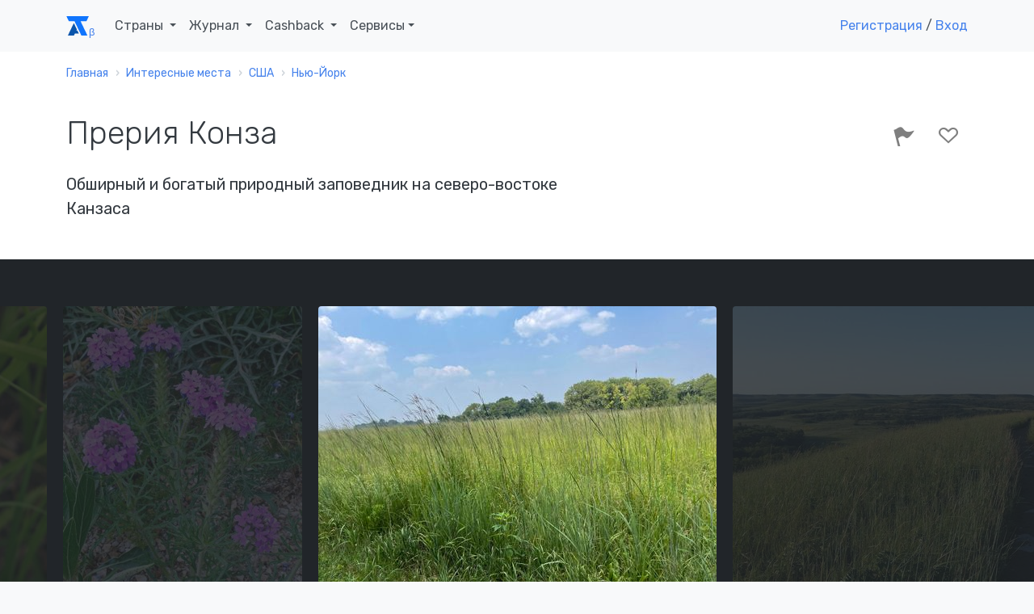

--- FILE ---
content_type: text/html; charset=UTF-8
request_url: https://account.travel/place/konza-prairie.html
body_size: 14207
content:
<!doctype html>
<html lang="ru">

<head prefix="og: http://ogp.me/ns# article: http://ogp.me/ns/article#">
    <!-- Global site tag (gtag.js) - Google Analytics -->
<script async src="https://www.googletagmanager.com/gtag/js?id=UA-120297369-1"></script>
<script>
    window.dataLayer = window.dataLayer || [];
    function gtag(){dataLayer.push(arguments);}
    gtag('js', new Date());
    gtag('config', 'UA-120297369-1');
</script>

<!-- Yandex.Metrika counter -->
<script type="text/javascript" >
    (function(m,e,t,r,i,k,a){m[i]=m[i]||function(){(m[i].a=m[i].a||[]).push(arguments)};
        m[i].l=1*new Date();k=e.createElement(t),a=e.getElementsByTagName(t)[0],k.async=1,k.src=r,a.parentNode.insertBefore(k,a)})
    (window, document, "script", "https://mc.yandex.ru/metrika/tag.js", "ym");

    ym(49472917, "init", {
        clickmap:true,
        trackLinks:true,
        accurateTrackBounce:true,
        webvisor:true
    });
</script>
<noscript><div><img src="https://mc.yandex.ru/watch/49472917" style="position:absolute; left:-9999px;" alt="" /></div></noscript>
<!-- /Yandex.Metrika counter -->

<script type="text/javascript">!function(){var t=document.createElement("script");t.type="text/javascript",t.async=!0,t.src="https://vk.com/js/api/openapi.js?159",t.onload=function(){VK.Retargeting.Init("VK-RTRG-293596-5Tn77"),VK.Retargeting.Hit()},document.head.appendChild(t)}();</script><noscript><img src="https://vk.com/rtrg?p=VK-RTRG-293596-5Tn77" style="position:fixed; left:-999px;" alt=""/></noscript>
    <meta charset="UTF-8">
    <meta name="csrf-param" content="_csrf">
<meta name="csrf-token" content="r1trT4ukIqrWpIUkxdntyidJwO_JSHvd7pW9hHNDs97oCiwQ-ZVHmZHDvXGVr4i4YT6np50YCbiY1uLJAiGDuQ==">
    <title>Прерия Конза: где находится и что посмотреть рядом</title>
    <meta name="viewport" content="width=device-width, initial-scale=1.0">
    <link rel="icon" type="image/svg" sizes="128x128" href="/img/logo.svg">
    <link rel="icon" type="image/png" sizes="32x32" href="/img/favicon/favicon-32x32.png">
    <link rel="icon" type="image/png" sizes="16x16" href="/img/favicon/favicon-16x16.png">
    <link rel="mask-icon" href="/img/favicon/safari-pinned-tab.svg" color="#212529">
    <meta name="description" content="Прерия Конза (Нью-Йорк, Соединенные Штаты Америки) — описание, фото и расположение на карте">
<meta property="og:locale" content="ru_RU">
<meta property="og:url" content="https://account.travel/place/konza-prairie.html">
<meta property="og:title" content="Прерия Конза: где находится и что посмотреть рядом">
<meta property="og:description" content="Прерия Конза (Нью-Йорк, Соединенные Штаты Америки) — описание, фото и расположение на карте">
<meta property="og:image" content="https://img.atlasobscura.com/4wvy_57d9KKpTH_CCDZIitBYQjZM83mPm9Gun4_7NyY/rt:fit/w:1200/q:81/sm:1/scp:1/ar:1/aHR0cHM6Ly9hdGxh/cy1kZXYuczMuYW1h/em9uYXdzLmNvbS91/cGxvYWRzL3BsYWNl/X2ltYWdlcy83Zjdi/MzA5ZS04MWRmLTQw/NjktYTZmYy03MmM3/NjU5ZTdiOGZmNTg0/ZTcwYjU0MDVmYTY5/YTlfRkhUMTMgMDM4/IHdvb2x5IHZlcmJl/bmEuanBn.jpg">
<meta property="og:type" content="place">
<meta property="place:location:latitude" content="39.106877">
<meta property="place:location:longitude" content="-96.60914">
<meta property="og:latitude" content="39.106877">
<meta property="og:longitude" content="-96.60914">
<meta property="og:site_name" content="Аккаунт Тревел">
<meta property="og:updated_time" content="2022-11-09T18:48:05+03:00">
<meta name="twitter:card" content="summary_large_image">
<meta name="twitter:title" content="Прерия Конза: где находится и что посмотреть рядом">
<meta name="twitter:description" content="Прерия Конза (Нью-Йорк, Соединенные Штаты Америки) — описание, фото и расположение на карте">
<meta name="twitter:image" content="https://img.atlasobscura.com/4wvy_57d9KKpTH_CCDZIitBYQjZM83mPm9Gun4_7NyY/rt:fit/w:1200/q:81/sm:1/scp:1/ar:1/aHR0cHM6Ly9hdGxh/cy1kZXYuczMuYW1h/em9uYXdzLmNvbS91/cGxvYWRzL3BsYWNl/X2ltYWdlcy83Zjdi/MzA5ZS04MWRmLTQw/NjktYTZmYy03MmM3/NjU5ZTdiOGZmNTg0/ZTcwYjU0MDVmYTY5/YTlfRkhUMTMgMDM4/IHdvb2x5IHZlcmJl/bmEuanBn.jpg">
<meta name="twitter:site" content="@account_travel">
<meta name="twitter:creator" content="@account_travel">
<meta property="article:publisher" content="https://facebook.com/account.travel">
<meta property="article:published_time" content="2022-11-04T11:13:23+03:00">
<meta property="article:modified_time" content="2022-11-09T18:48:05+03:00">
<meta property="article:tag" content="путешествия">
<link href="https://account.travel/place/konza-prairie.html.amp" rel="amphtml">
<link href="https://st.avsplow.com" rel="preconnect">
<link href="https://tp.media" rel="preconnect">
<link href="https://cdnjs.cloudflare.com" rel="preconnect">
<link href="https://account.travel/place/konza-prairie.html" rel="canonical">
<link href="/css/place.css" rel="stylesheet">
<link href="/assets/17c6273/simple-lightbox.min.css" rel="stylesheet">
<link href="/css/simple-lightbox.css" rel="stylesheet">
<link href="/assets/6ec01b34/slick.css" rel="stylesheet">
<link href="/assets/6ec01b34/slick-theme.css" rel="stylesheet">
<link href="/assets/bb552818/wikipedia.css" rel="stylesheet" media="all">
<link href="https://fonts.googleapis.com/css?family=Rubik:300,400,400i,500" rel="stylesheet" media="all">
<link href="/assets/2832dedc/css/socicon.css" rel="stylesheet" media="all">
<link href="/assets/2832dedc/css/entypo.css" rel="stylesheet" media="all">
<link href="/assets/2832dedc/css/theme.css" rel="stylesheet" media="all">
<link href="/assets/233e24e7/authchoice.css" rel="stylesheet"></head>

<body>
<div id="top-menu" class="nav-container " style="" itemscope itemtype="https://schema.org/WPHeader">
    <div class="container">
        <nav class="navbar navbar-expand-lg">
            <a class="navbar-brand" href="/">
                <svg width="28px" height="24px"><use xlink:href="/img/layout_elements.svg#logo"></use></svg>
            </a>
            <button class="navbar-toggler" type="button" data-toggle="collapse" data-target="#navbarNav" aria-controls="navbarNav" aria-expanded="false" aria-label="Toggle navigation">
                <i class="icon-menu h4"></i>
            </button>
            <div class="collapse navbar-collapse justify-content-between" id="navbarNav" itemscope itemtype="https://schema.org/SiteNavigationElement">
                <ul class="navbar-nav">
                    <li class="nav-item">
                        <span class="nav-link dropdown-toggle" role="button" data-toggle="dropdown" itemprop="name">
                            Страны
                            <link itemprop="url" href="/guide">
                        </span>
                        <div class="dropdown-menu">
                            <ul style="padding: 0 1em; list-style:none; max-width: 95vw;">
                                <li class="title-decorative mb-2">Популярные направления</li>
                                <li><a href="/guide/russia">🇷🇺 Россия</a></li>
                                <li><a href="/guide/georgia">🇬🇪 Грузия</a></li>
                                <li><a href="/guide/azerbaijan">🇦🇿 Азербайджан</a></li>
                                <li><a href="/guide/belarus">🇧🇾 Беларусь</a></li>
                                <li><a href="/guide/turkey">🇹🇷 Турция</a></li>
                                <li><a href="/guide/egypt">🇪🇬 Египет</a></li>
                                <li><a href="/guide/tunisia">🇹🇳 Тунис</a></li>
                                <li><a href="/guide/uae">🇦🇪 ОАЭ</a></li>

                                <li><a href="/guide" class="float-right">Все страны</a></li>
                            </ul>
                        </div>
                    </li>
                    <li class="nav-item dropdown">
                        <span class="nav-link dropdown-toggle" role="button" data-toggle="dropdown" itemprop="name">
                            Журнал
                            <link itemprop="url" href="/journal">
                        </span>
                        <div class="dropdown-menu">
                            <a class="dropdown-item" href="/journal/advices">
                                <span class="h6 mb-0">Советы туристам</span>
                                <p class="text-small text-muted">Полезные материалы от туристов со стажем</p>
                            </a>
                            <a class="dropdown-item" href="/journal/underwater">
                                <span class="h6 mb-0">Подводный мир</span>
                                <p class="text-small text-muted">Вместе изучаем жизнь под водой</p>
                            </a>
                            <a class="dropdown-item" href="/journal/places">
                                <span class="h6 mb-0">Удивительные места</span>
                                <p class="text-small text-muted">Вдохновляющие места нашей планеты</p>
                            </a>
                            <a class="dropdown-item" href="/journal/holidays">
                                <span class="h6 mb-0">Праздники</span>
                                <p class="text-small text-muted">Необычные праздники в разных странах</p>
                            </a>

                            <div class="dropdown-divider"></div>

                            <a class="dropdown-item" href="/journal">
                                <span class="h6 mb-0">Подробнее о журнале</span>
                            </a>
                        </div>
                    </li>
                    <li class="nav-item dropdown">
                        <span class="nav-link dropdown-toggle" role="button" data-toggle="dropdown" itemprop="name">
                            Cashback
                            <link itemprop="url" href="/cashback">
                        </span>
                        <div class="dropdown-menu">
                            <a class="dropdown-item" href="/cashback/aviasales">
                                <span class="h6 mb-0">Перелет</span>
                                <p class="text-small text-muted">1% от суммы авиабилетов</p>
                            </a>
                            <!--<a class="dropdown-item" href="/cashback/booking">
                                <span class="h6 mb-0">Проживание</span>
                                <p class="text-small text-muted">3% от суммы бронирования жилья</p>
                            </a>-->
                            <a class="dropdown-item" href="/cashback/excursions">
                                <span class="h6 mb-0">Экскурсии</span>
                                <p class="text-small text-muted">5% от суммы экскурсий</p>
                            </a>
                        </div>
                    </li>
                    <li class="nav-item dropdown">
                        <span class="nav-link dropdown-toggle" role="button" data-toggle="dropdown">Сервисы</span>
                        <div class="dropdown-menu">
                            <a class="dropdown-item" href="https://avia.account.travel/" target="_blank" itemprop="url">
                                <span class="h6 mb-0" itemprop="name">Поиск дешевых авиабилетов</span>
                            </a>
                            <a class="dropdown-item" href="/excursions" itemprop="url">
                                <span class="h6 mb-0" itemprop="name">Поиск экскурсий по всему миру</span>
                            </a>
                            <a class="dropdown-item" href="/author-tours" itemprop="url">
                                <span class="h6 mb-0" itemprop="name">Поиск авторских туров</span>
                            </a>
                            <a class="dropdown-item" href="/cruise" itemprop="url">
                                <span class="h6 mb-0" itemprop="name">Поиск круизов</span>
                            </a>
                            <a class="dropdown-item" href="/learn" itemprop="url">
                                <span class="h6 mb-0" itemprop="name">Школа туризма</span>
                            </a>
                        </div>
                    </li>
                </ul>

                                    <ul class="navbar-nav">
                        <li class="nav-item">
                            <a class="show-modal" href="#register-modal" rel="nofollow">Регистрация</a> /
                            <!--<span>&nbsp;или&nbsp;</span>-->
                            <a class="show-modal" href="#login-modal" rel="nofollow">Вход</a>
                        </li>
                    </ul>
                            </div>
        </nav>
    </div>
</div><div class="main-container">
    
<nav class="bg-white" aria-label="breadcrumb"><div class="container"><div class="row"><div class="col"><ol id="w0" class="breadcrumb" itemscope itemtype="https://schema.org/BreadcrumbList"><li class="breadcrumb-item" itemprop="itemListElement" itemscope itemtype="https://schema.org/ListItem"><a href="/" itemprop="item"><span itemprop="name">Главная</span></a><meta itemprop="position" content="0"></li><li class="breadcrumb-item" itemprop="itemListElement" itemscope itemtype="https://schema.org/ListItem"><a href="/destinations" itemprop="item"><span itemprop="name">Интересные места</span></a><meta itemprop="position" content="1"></li><li class="breadcrumb-item" itemprop="itemListElement" itemscope itemtype="https://schema.org/ListItem"><a href="/things-to-do/united-states" itemprop="item"><span itemprop="name">США</span></a><meta itemprop="position" content="2"></li><li class="breadcrumb-item" itemprop="itemListElement" itemscope itemtype="https://schema.org/ListItem"><a href="/things-to-do/manhattan-new-york" itemprop="item"><span itemprop="name">Нью-Йорк</span></a><meta itemprop="position" content="3"></li></ol></div></div></div></nav>
<article itemscope itemtype="https://schema.org/Article">

<section class="bg-white space-sm pt-3">
    <div class="container">
        <div class="row justify-content-between">
            <div class="col-12 col-md-8 col-lg-7">
                <h1 itemprop="headline">Прерия Конза</h1>

                
                                <h2 class="h5 mt-2">Обширный и богатый природный заповедник на северо-востоке Канзаса</h2>
                            </div>
            <div class="col-12 col-md-4 text-right">
                <div id="user-lists" class="share-social-container h3">
<div class="share-social d-none">
    <label>Рассказать друзьям</label>
    <a class="vk-share socicon-vkontakte" href="#"></a>
    <a class="fb-share socicon-facebook" href="#"></a>
    <a class="tw-share socicon-twitter" href="#"></a>
</div>

<div class="toggle-actions">
<a     class="disabled show-modal" href="#login-modal"
      data-relation_type="AOP"
   data-relation_id="18092"
   data-type="BEE"
   rel="nofollow">
    <i class="icon-flag" data-toggle="tooltip" data-placement="top" data-trigger="hover" data-title="Я тут был"></i>
    </a>
<a     class="disabled show-modal" href="#login-modal"
      data-relation_type="AOP"
   data-relation_id="18092"
   data-type="WAN"
   rel="nofollow">
    <i class="icon-heart-outlined" data-toggle="tooltip" data-placement="top" data-trigger="hover" data-title="Хочу сюда"></i>
    </a>
</div></div>
            </div>
        </div>
    </div>
</section>

<section class="bg-dark space-sm" style="overflow-y: hidden;">
<div id="place-photos" class="d-none">
    <a class="cell" data-src="https://img.atlasobscura.com/4wvy_57d9KKpTH_CCDZIitBYQjZM83mPm9Gun4_7NyY/rt:fit/w:1200/q:81/sm:1/scp:1/ar:1/aHR0cHM6Ly9hdGxh/cy1kZXYuczMuYW1h/em9uYXdzLmNvbS91/cGxvYWRzL3BsYWNl/X2ltYWdlcy83Zjdi/MzA5ZS04MWRmLTQw/NjktYTZmYy03MmM3/NjU5ZTdiOGZmNTg0/ZTcwYjU0MDVmYTY5/YTlfRkhUMTMgMDM4/IHdvb2x5IHZlcmJl/bmEuanBn.jpg">
        <img alt="Вербена прямостоячая" src="https://img.account.travel/p7IlLWIVxivjDkw7XAyCJkjjNnB0Zf1B3bzDr9kQjsM/resize:fill:0:370:0/gravity:ce/dpr:1/[base64].jpg" srcset="https://img.account.travel/mjpm_9zhLXtyN5iKrnoS0TBuhBYPejNI-17FBL9odYU/resize:fill:0:370:0/gravity:ce/dpr:2/[base64].jpg 2x" class="img-fluid rounded" style="height:100%;" />
        <small class="caption">Вербена прямостоячая</small>
    </a>
    <a class="cell" data-src="https://img.atlasobscura.com/aPhBKdboLkU0P3uqzplzKR9uNMCGyp-v4D79XehMhFI/rt:fit/w:1200/q:81/sm:1/scp:1/ar:1/aHR0cHM6Ly9hdGxh/cy1kZXYuczMuYW1h/em9uYXdzLmNvbS91/cGxvYWRzL3BsYWNl/X2ltYWdlcy84ZDBl/Yzk5OS05YWY5LTQ0/NTItYTE3MS1jN2Yz/NGYzZTU0ZmQ1Yjhm/NjU1OGY0ZTdjNjYx/OThfQzg1NEJBRTEt/Qzk0My00RTA5LTgz/QzMtQ0FGMTg2NDNC/MjAxLmpwZWc.jpg">
        <img alt="День в Конза" src="https://img.account.travel/lhOBmF2dbzXbynA1nqtiKRWK9O1FNdCx5zimdzKjAIA/resize:fill:0:370:0/gravity:ce/dpr:1/[base64].jpg" srcset="https://img.account.travel/HQtnlk7tzgSR0QdArdKRoy9mW3fs7QyHtHlJFJAMqsg/resize:fill:0:370:0/gravity:ce/dpr:2/[base64].jpg 2x" class="img-fluid rounded" style="height:100%;" />
        <small class="caption">День в Конза</small>
    </a>
    <a class="cell" data-src="https://img.atlasobscura.com/ajRXVdSYfzrCw_Pisw8hTk4Y8WkwFP0sefiEJYUBU6w/rt:fit/w:1200/q:81/sm:1/scp:1/ar:1/aHR0cHM6Ly9hdGxh/cy1kZXYuczMuYW1h/em9uYXdzLmNvbS91/cGxvYWRzL3BsYWNl/X2ltYWdlcy9seDVh/dGRtMTlvOW54cWxv/Njg2NmNmNzI5NmI5/NGI5MDA1XzIwMTYw/OTAyXzA4MDI1My5q/cGc.jpg">
        <img alt="" src="https://img.account.travel/J1f-lZbsxaz0-NUGcxorR0fsgrthy9CNhUkKX9imZns/resize:fill:0:370:0/gravity:ce/dpr:1/[base64].jpg" srcset="https://img.account.travel/YPqy_MyuUeaOMDN686Q-kG3xrPxDCuYvdbpzL5UA19E/resize:fill:0:370:0/gravity:ce/dpr:2/[base64].jpg 2x" class="img-fluid rounded" style="height:100%;" />
        <small class="caption"></small>
    </a>
    <a class="cell" data-src="https://img.atlasobscura.com/cZ7vWFMVfYp0iQkmIx4dZKisn0GNSy-TMMQy9GPaX70/rt:fit/w:1200/q:81/sm:1/scp:1/ar:1/aHR0cHM6Ly9hdGxh/cy1kZXYuczMuYW1h/em9uYXdzLmNvbS91/cGxvYWRzL3BsYWNl/X2ltYWdlcy81NXFh/bXhkOGx4NXBvdmZv/Njg2NmNmNzI5NmI5/NGI5MDA1XzIwMTYw/OTAyXzA4MjgzNC5q/cGc.jpg">
        <img alt="" src="https://img.account.travel/kCAJ7Lmzp47o_6UDLo5_8QmEefgMRpSEzMe2rJbLRP0/resize:fill:0:370:0/gravity:ce/dpr:1/[base64].jpg" srcset="https://img.account.travel/w6WA_gC_bqaBt--fM4BtlpYPq38phCIHw8rA_a4XPnM/resize:fill:0:370:0/gravity:ce/dpr:2/[base64].jpg 2x" class="img-fluid rounded" style="height:100%;" />
        <small class="caption"></small>
    </a>
    <a class="cell" data-src="https://img.atlasobscura.com/EiG2VX9ilh01C90uhOj1ke4F3HRGa-NrBFHHBKgNmic/rt:fit/w:1200/q:81/sm:1/scp:1/ar:1/aHR0cHM6Ly9hdGxh/cy1kZXYuczMuYW1h/em9uYXdzLmNvbS91/cGxvYWRzL3BsYWNl/X2ltYWdlcy95bmFs/cnZlNXB4MnozNTBo/Njg2NmNmNzI5NmI5/NGI5MDA1XzIwMTYw/OTAyXzA4MzYwNS5q/cGc.jpg">
        <img alt="" src="https://img.account.travel/lUwdofng_Nj2z7lZL_1DhrhAlTm0hc1Tp-YwlAKlgOg/resize:fill:0:370:0/gravity:ce/dpr:1/[base64].jpg" srcset="https://img.account.travel/-xdhHgNg5oOyv7-QYhhYwjxqPcxYsWCVfyn0isDluRQ/resize:fill:0:370:0/gravity:ce/dpr:2/[base64].jpg 2x" class="img-fluid rounded" style="height:100%;" />
        <small class="caption"></small>
    </a>
    <a class="cell" data-src="https://img.atlasobscura.com/B7bnzHFX2Xe22POrtKcUm6UnwA0JEN0IkSyc-B4fx8Q/rt:fit/w:1200/q:81/sm:1/scp:1/ar:1/aHR0cHM6Ly9hdGxh/cy1kZXYuczMuYW1h/em9uYXdzLmNvbS91/cGxvYWRzL3BsYWNl/X2ltYWdlcy83MzE1/NWY5Ni05NTgyLTQz/NmItYmVmNy0yZTJm/ZTIzMjA2MjA4YmQy/ZDgxMDcxNDczYjdl/YjhfRkhUMTMgMDMy/LmpwZw.jpg">
        <img alt="Тропа в прерии Конза" src="https://img.account.travel/g1bG7ssrkWl9x_41C3RA1WOv5EMPjq5lc8V4sbEVmcU/resize:fill:0:370:0/gravity:ce/dpr:1/[base64].jpg" srcset="https://img.account.travel/wAtAYE8KAvkGFdUPEySGGhP5udfGVtSRsH49XO6XfTc/resize:fill:0:370:0/gravity:ce/dpr:2/[base64].jpg 2x" class="img-fluid rounded" style="height:100%;" />
        <small class="caption">Тропа в прерии Конза</small>
    </a>
    <a class="cell" data-src="https://img.atlasobscura.com/M7T484h6e6-DIEU8_i2Dr-ccu1BEGvoAHZJ2A9bQGc8/rt:fit/w:1200/q:81/sm:1/scp:1/ar:1/aHR0cHM6Ly9hdGxh/cy1kZXYuczMuYW1h/em9uYXdzLmNvbS91/cGxvYWRzL3BsYWNl/X2ltYWdlcy82ZTcz/MzE0NS1lOTEwLTQw/MzMtYjQ1NS1lMjUy/MzA1YjRiYzFmNTg0/ZTcwYjU0MDVmYTY5/YTlfRkhUMTMgMDMx/IExBUkdFIEJFQVJE/VE9OR1VFLmpwZw.jpg">
        <img alt="Пенстемон крупноцветковый" src="https://img.account.travel/nD-DXsy_JaSziD8qNH-7lZk_ywhuCD_TsnP1gC2G1hc/resize:fill:0:370:0/gravity:ce/dpr:1/[base64].jpg" srcset="https://img.account.travel/KEv1n6oehaSP6CmXX666TmLiEYcsnH0l4MMmZVki7bw/resize:fill:0:370:0/gravity:ce/dpr:2/[base64].jpg 2x" class="img-fluid rounded" style="height:100%;" />
        <small class="caption">Пенстемон крупноцветковый</small>
    </a>
    <a class="cell" data-src="https://img.atlasobscura.com/xebo9B7QXXO4XNeISBt3NYcQi5KZRVkXbp4VyR_5Cck/rt:fit/w:1200/q:81/sm:1/scp:1/ar:1/aHR0cHM6Ly9hdGxh/cy1kZXYuczMuYW1h/em9uYXdzLmNvbS91/cGxvYWRzL3BsYWNl/X2ltYWdlcy8wZjE2/ZWJjMS1jYWMzLTRl/MWUtODk3My00NWMy/ZWY4MmNiOTZmNTg0/ZTcwYjU0MDVmYTY5/YTlfRkhUMTMgMDI5/IFNIT1dZIEVWRU5J/TkcgUFJJTVJPU0Uu/anBn.jpg">
        <img alt="Примула вечерня" src="https://img.account.travel/avPnkcBLCrixfWET6whh4IzDMqKomc00VeOUpAZ5HPo/resize:fill:0:370:0/gravity:ce/dpr:1/[base64].jpg" srcset="https://img.account.travel/L8KIejxLo5nXEq-UQXQj-2DnVjMIG8Q2RF121ogg2iY/resize:fill:0:370:0/gravity:ce/dpr:2/[base64].jpg 2x" class="img-fluid rounded" style="height:100%;" />
        <small class="caption">Примула вечерня</small>
    </a>
</div>
</section>

<section class="bg-white space-sm">
    <div class="container">
        <div class="row justify-content-between">
            <div class="col-12 col-lg-7">
                <div itemprop="articleBody">
<!--                    <meta itemprop="author" content="--><!--">-->
                    <meta itemprop="mainEntityOfPage" content="https://account.travel/place/konza-prairie.html">
                    <meta itemprop="description" content="Прерия Конза (Нью-Йорк, Соединенные Штаты Америки) — описание, фото и расположение на карте">
                    <meta itemprop="image" content="https://img.atlasobscura.com/4wvy_57d9KKpTH_CCDZIitBYQjZM83mPm9Gun4_7NyY/rt:fit/w:1200/q:81/sm:1/scp:1/ar:1/aHR0cHM6Ly9hdGxh/cy1kZXYuczMuYW1h/em9uYXdzLmNvbS91/cGxvYWRzL3BsYWNl/X2ltYWdlcy83Zjdi/MzA5ZS04MWRmLTQw/NjktYTZmYy03MmM3/NjU5ZTdiOGZmNTg0/ZTcwYjU0MDVmYTY5/YTlfRkhUMTMgMDM4/IHdvb2x5IHZlcmJl/bmEuanBn.jpg">
                    <meta itemprop="datePublished" content="2022-11-04T11:13:23+0300">
                    <meta itemprop="dateModified" content="2022-11-09T18:48:05+0300">

                    <span id="publisher" itemprop="publisher" itemscope itemtype="https://schema.org/Organization" class="d-none">
    <meta itemprop="name" content="Account Travel">
    <link itemprop="url" href="https://account.travel/">
    <span itemprop="logo" itemscope itemtype="https://schema.org/ImageObject">
        <link itemprop="url" href="/img/favicon/favicon-32x32.png">
        <link itemprop="image" href="/img/favicon/favicon-32x32.png">
        <meta itemprop="width" content="32">
        <meta itemprop="height" content="32">
    </span>
    <span itemprop="address" itemscope itemtype="https://schema.org/PostalAddress">
        <meta itemprop="addressLocality" content="Саранск, Россия">
        <meta itemprop="postalCode" content="430021">
        <meta itemprop="streetAddress" content="ул Семашко 11-18">
    </span>
    <meta itemprop="telephone" content="+79879951275">
</span>
                    <p>Биологическая станция «Прерия Конза» — заповедный участок природной высокотравной прерии площадью 3487 га, расположенный в регионе Флинт-Хиллз на северо-востоке штата Канзас. Он находится к югу от Манхэттена, и его южная граница проходит параллельно межштатной автомагистрали I-70. С востока заповедник ограничен шоссе К-177, с которого открывается живописный вид.</p><p>«Прерия Конза» принадлежит некоммерческой организации <em>The Nature Conservancy</em> и Канзасскому университету, биологический отдел которого использует её в качестве полевой исследовательской станции. Это один из 26 природных объектов, входящих в Сеть долгосрочных экологических исследований.</p><p>Заповедник имеет сложную топографию с перепадом высот от 320 м до 444 м над уровнем моря. Помимо доминирующей высокотравной прерии, в «Конза» можно увидеть лесные, солонцовые, кустарниковые и прибрежные природные комплексы. По всей территории заповедника встречаются выходы известняков. </p><p>«Прерия Конза» находится в регионе Флинт-Хиллз, который является самой обширной из нераспаханных высокотравных прерий, сохранившихся в Северной Америке. Флора и фауна заповедника отличаются большим разнообразием и включают 576 видов <a href="https://ru.wikipedia.org/wiki/%D0%A1%D0%BE%D1%81%D1%83%D0%B4%D0%B8%D1%81%D1%82%D1%8B%D0%B5_%D1%80%D0%B0%D1%81%D1%82%D0%B5%D0%BD%D0%B8%D1%8F#:~:text=%D0%A1%D0%BE%D1%81%D1%83%CC%81%D0%B4%D0%B8%D1%81%D1%82%D1%8B%D0%B5%20%D1%80%D0%B0%D1%81%D1%82%D0%B5%CC%81%D0%BD%D0%B8%D1%8F%20(%D0%BB%D0%B0%D1%82.,%D0%B2%D1%8B%D1%81%D1%88%D0%B8%D0%B5%20%D1%80%D0%B0%D1%81%D1%82%D0%B5%D0%BD%D0%B8%D1%8F%20%D0%B7%D0%B0%20%D0%B8%D1%81%D0%BA%D0%BB%D1%8E%D1%87%D0%B5%D0%BD%D0%B8%D0%B5%D0%BC%20%D0%BC%D0%BE%D1%85%D0%BE%D0%BE%D0%B1%D1%80%D0%B0%D0%B7%D0%BD%D1%8B%D1%85.&amp;text=%D0%9E%D1%81%D1%82%D0%B0%D0%BB%D1%8C%D0%BD%D1%8B%D0%B5%20%D1%80%D0%B0%D1%81%D1%82%D0%B5%D0%BD%D0%B8%D1%8F,%20%D0%BD%D0%B5%20%D0%B8%D0%BC%D0%B5%D1%8E%D1%89%D0%B8%D0%B5%20%D1%81%D0%BE%D1%81%D1%83%D0%B4%D0%B8%D1%81%D1%82%D1%8B%D1%85%20%D0%BF%D1%83%D1%87%D0%BA%D0%BE%D0%B2,%20%D0%BD%D0%B0%D0%B7%D1%8B%D0%B2%D0%B0%D1%8E%D1%82%D1%81%D1%8F%20%D0%BA%D0%BB%D0%B5%D1%82%D0%BE%D1%87%D0%BD%D1%8B%D0%BC%D0%B8%20(%D0%BB%D0%B0%D1%82." rel="noopener noreferrer" target="_blank">сосудистых растений</a>, 31 вид млекопитающих, 208 видов птиц, 34 вида рептилий и амфибий, 20 видов рыб и более 700 видов беспозвоночных. В «Конза» обитает стадо бизонов численностью около 300 особей, а также большое количество белохвостых оленей и диких индеек.</p>
                    
                                            <div class="tags">
                                                            <a class="badge badge-primary text-uppercase" href="/category/nature">природа</a>
                                                            <a class="badge badge-primary text-uppercase" href="/category/nature-preserves">природные заповедники</a>
                                                    </div>
                    
                    <div class="mt-3 mb-3">
                    <noindex>
                        Авторы:
                                                    <a href="/user/1058174d">Юлия Ильхан</a>,
                                                    <a href="/user/Alexey-k">Алексей Калинин</a>                    </noindex>
                    </div>
                </div>
            </div>
            <div class="col-12 col-lg-4">
                                    <h2>Где остановиться</h2>
                                                                                <script src="//tp.media/content?0=0&1=10&currency=rub&promo_id=4285&shmarker=163917&campaign_id=101&trs=10239&search_host=hotel.account.travel%2Fhotels&locale=ru&draggable=true&disable_zoom=false&show_logo=false&scrollwheel=true&color=%234582EC&contrast_color=%23ffffff&width=1000&height=590&zoom=15&radius=60&lat=39.106877&lng=-96.60914" charset="utf-8"></script>
                            </div>
        </div>
    </div>
</section>

<section>
    <div class="container">
        <h2>Места поблизости</h2>
        <ul class="row feature-list feature-list-sm">
                                            <li class="col-12 col-sm-6 col-md-4 col-lg-3">
                    <div class="card" itemscope itemtype="https://schema.org/BlogPosting" itemref="publisher">
            <a href="/place/oz-museum.html" class="card-thumbnail" style="
            background-image: url(https://img.account.travel/3uLhUg_oO2Zb8LXUT_Eu8YdOpbuSh20HLM5r2HzdDq8/resize:fill:300:200:0/gravity:ce/dpr:1/[base64].jpg);
            background-image: -webkit-image-set(url(https://img.account.travel/3uLhUg_oO2Zb8LXUT_Eu8YdOpbuSh20HLM5r2HzdDq8/resize:fill:300:200:0/gravity:ce/dpr:1/[base64].jpg) 1x, url(https://img.account.travel/LtjQ4VVhVVdj9CYYd4IwXEOfdIufkpnJE81O8jWdgbU/resize:fill:300:200:0/gravity:ce/dpr:2/[base64].jpg) 2x);
            background-image: image-set(url(https://img.account.travel/3uLhUg_oO2Zb8LXUT_Eu8YdOpbuSh20HLM5r2HzdDq8/resize:fill:300:200:0/gravity:ce/dpr:1/[base64].jpg) 1x, url(https://img.account.travel/LtjQ4VVhVVdj9CYYd4IwXEOfdIufkpnJE81O8jWdgbU/resize:fill:300:200:0/gravity:ce/dpr:2/[base64].jpg) 2x);">
        </a>
        <meta itemprop="image" content="https://img.account.travel/3uLhUg_oO2Zb8LXUT_Eu8YdOpbuSh20HLM5r2HzdDq8/resize:fill:300:200:0/gravity:ce/dpr:1/[base64].jpg">
        <div class="card-body">
        <a href="/place/oz-museum.html" itemprop="mainEntityOfPage">
            <h4 class="card-title mb-3 h4" itemprop="headline">Музей Оз</h4>        </a>
        <p class="card-text" itemprop="description">Чудесная коллекция всего, что есть в стране Оз, в самом сердце Канзаса</p>
    </div>
    <meta itemprop="dateCreated" content="2025-02-01T14:56:35+0300">
    <meta itemprop="datePublished" content="2025-02-01T14:56:35+0300">
    <meta itemprop="dateModified" content="2025-02-02T18:45:36+0300">
</div>                </li>
                                            <li class="col-12 col-sm-6 col-md-4 col-lg-3">
                    <div class="card" itemscope itemtype="https://schema.org/BlogPosting" itemref="publisher">
            <a href="/place/wamego-lsd-missile-silo.html" class="card-thumbnail" style="
            background-image: url(https://img.account.travel/TYbrs6qNB_oi6lPHPjrzcqm0hFr9fHrRoF0sGtmWo3Q/resize:fill:300:200:0/gravity:ce/dpr:1/[base64].jpg);
            background-image: -webkit-image-set(url(https://img.account.travel/TYbrs6qNB_oi6lPHPjrzcqm0hFr9fHrRoF0sGtmWo3Q/resize:fill:300:200:0/gravity:ce/dpr:1/[base64].jpg) 1x, url(https://img.account.travel/-9ZjlQ6xm7-H0FmNaLk7rESyddhcF2wIoigtnISvbsU/resize:fill:300:200:0/gravity:ce/dpr:2/[base64].jpg) 2x);
            background-image: image-set(url(https://img.account.travel/TYbrs6qNB_oi6lPHPjrzcqm0hFr9fHrRoF0sGtmWo3Q/resize:fill:300:200:0/gravity:ce/dpr:1/[base64].jpg) 1x, url(https://img.account.travel/-9ZjlQ6xm7-H0FmNaLk7rESyddhcF2wIoigtnISvbsU/resize:fill:300:200:0/gravity:ce/dpr:2/[base64].jpg) 2x);">
        </a>
        <meta itemprop="image" content="https://img.account.travel/TYbrs6qNB_oi6lPHPjrzcqm0hFr9fHrRoF0sGtmWo3Q/resize:fill:300:200:0/gravity:ce/dpr:1/[base64].jpg">
        <div class="card-body">
        <a href="/place/wamego-lsd-missile-silo.html" itemprop="mainEntityOfPage">
            <h4 class="card-title mb-3 h4" itemprop="headline">Бывшая нарколаборатория в ракетной шахте</h4>        </a>
        <p class="card-text" itemprop="description">Считается, что в 1990-е годы почти весь мировой поток ЛСД шёл из лаборатории, когда-то располагавшейся в этой ракетной шахте</p>
    </div>
    <meta itemprop="dateCreated" content="2024-04-01T08:17:31+0300">
    <meta itemprop="datePublished" content="2024-04-01T08:17:31+0300">
    <meta itemprop="dateModified" content="2025-01-13T22:37:30+0300">
</div>                </li>
                                            <li class="col-12 col-sm-6 col-md-4 col-lg-3">
                    <div class="card" itemscope itemtype="https://schema.org/BlogPosting" itemref="publisher">
            <a href="/place/beecher-bible-and-rifle-church.html" class="card-thumbnail" style="
            background-image: url(https://img.account.travel/fa0au77Ta7Ytu18GfAt99M9u6aM0F_pS5Ot0fpGNRZE/resize:fill:300:200:0/gravity:ce/dpr:1/[base64].jpg);
            background-image: -webkit-image-set(url(https://img.account.travel/fa0au77Ta7Ytu18GfAt99M9u6aM0F_pS5Ot0fpGNRZE/resize:fill:300:200:0/gravity:ce/dpr:1/[base64].jpg) 1x, url(https://img.account.travel/eqZ7XYhIvWlDw-7S99a2MdK3T0Ih55-MW1HiRvNdyrc/resize:fill:300:200:0/gravity:ce/dpr:2/[base64].jpg) 2x);
            background-image: image-set(url(https://img.account.travel/fa0au77Ta7Ytu18GfAt99M9u6aM0F_pS5Ot0fpGNRZE/resize:fill:300:200:0/gravity:ce/dpr:1/[base64].jpg) 1x, url(https://img.account.travel/eqZ7XYhIvWlDw-7S99a2MdK3T0Ih55-MW1HiRvNdyrc/resize:fill:300:200:0/gravity:ce/dpr:2/[base64].jpg) 2x);">
        </a>
        <meta itemprop="image" content="https://img.account.travel/fa0au77Ta7Ytu18GfAt99M9u6aM0F_pS5Ot0fpGNRZE/resize:fill:300:200:0/gravity:ce/dpr:1/[base64].jpg">
        <div class="card-body">
        <a href="/place/beecher-bible-and-rifle-church.html" itemprop="mainEntityOfPage">
            <h4 class="card-title mb-3 h4" itemprop="headline">Церковь Библии и винтовки Бичера</h4>        </a>
        <p class="card-text" itemprop="description">Эта историческая церковь названа в честь аболициониста Генри Уорда Бичера, который сумел вооружить своих единомышленников</p>
    </div>
    <meta itemprop="dateCreated" content="2023-06-05T14:22:35+0300">
    <meta itemprop="datePublished" content="2023-06-05T14:22:35+0300">
    <meta itemprop="dateModified" content="2023-06-06T20:51:18+0300">
</div>                </li>
                    </ul>
    </div>
</section>



</article>


<!--<div class="show-content-on-scroll" data-remote="--><!--" data-id="newsletter"></div>-->    <footer class="bg-gray footer-long text-light" itemscope itemtype="https://schema.org/WPFooter">
    <div class="container">
        <div class="row">
            <div class="col-12 col-md-8 order-md-2">
                <div class="row no-gutters">
                    <div class="col-6">
                        <p class="h6">Наши сервисы</p>
                        <ul id="footer-nav" class="list-unstyled" itemscope itemtype="https://schema.org/SiteNavigationElement">
                            <li itemprop="name">
                                <a href="/guide" itemprop="url">Информация по странам</a>
                            </li>
                            <li itemprop="name">
                                <a href="/learn" itemprop="url">Школа туризма</a>
                            </li>
                            <li itemprop="name">
                                <a href="https://avia.account.travel" itemprop="url">Подбор авиабилета</a>
                            </li>
                            <li itemprop="name">
                                <a href="/excursions" itemprop="url">Поиск экскурсий на русском</a>
                            </li>
                            <li itemprop="name">
                                <a href="/author-tours" itemprop="url">Поиск авторских туров</a>
                            </li>
                            <li itemprop="name">
                                <a href="/cruise" itemprop="url">Поиск круизов</a>
                            </li>
                        </ul>
                    </div>
                    <div class="col-6">
                        <p class="h6">Сотрудничество</p>
                        <ul class="list-unstyled">
                            <li>
                                <a href="/affiliate">Партнерская программа</a>
                            </li>
                        </ul>
                    </div>
                </div>
            </div>
            <div class="col-12 col-md-4 order-md-1">
                <svg class="mb-2 mt-4 mt-md-0" width="28px" height="24px"><use xlink:href="/img/layout_elements.svg#logo_white"></use></svg>
                <p>&copy; 2021 - 2026 Аккаунт Тревел</p>
                <p class="text-muted">При полном или частичном использовании материалов сайта прямая индексируемая гиперссылка на <a href="https://account.travel">account.travel</a> обязательна</p>

                <span id="publisher" itemprop="publisher" itemscope itemtype="https://schema.org/Organization" class="d-none">
    <meta itemprop="name" content="Account Travel">
    <link itemprop="url" href="https://account.travel/">
    <span itemprop="logo" itemscope itemtype="https://schema.org/ImageObject">
        <link itemprop="url" href="/img/favicon/favicon-32x32.png">
        <link itemprop="image" href="/img/favicon/favicon-32x32.png">
        <meta itemprop="width" content="32">
        <meta itemprop="height" content="32">
    </span>
    <span itemprop="address" itemscope itemtype="https://schema.org/PostalAddress">
        <meta itemprop="addressLocality" content="Саранск, Россия">
        <meta itemprop="postalCode" content="430021">
        <meta itemprop="streetAddress" content="ул Семашко 11-18">
    </span>
    <meta itemprop="telephone" content="+79879951275">
</span>
                <ul class="list-inline d-inline-block mr-2" style="font-size: large;">
                    <li class="list-inline-item"><a href="https://vk.com/account.travel" title="Наша группа ВКонтакте"><i class="socicon-vkontakte"></i></a></li>
                    <li class="list-inline-item"><a href="https://t.me/accountTravel" title="Чат в Телеграм"><i class="socicon-telegram"></i></a></li>
                </ul>

                <a target="_blank" href="https://zen.yandex.ru/account_travel" rel="nofollow" class="d-inline-block align-top" id="dzen-logo" title="Дзен канал">
                    <svg width="80" height="20"><use xlink:href="/img/layout_elements.svg#dzen"></use></svg>
                </a>
            </div>
        </div>
    </div>
</footer></div>
    <div class="modal fade" id="login-modal" tabindex="-1" role="dialog" style="display: none;" aria-hidden="true">
    <div class="modal-dialog modal-center-viewport" role="document">
        <div class="modal-content">
            <div class="modal-header modal-header-borderless justify-content-end pl-3">
                <p class="h3 mb-0">Авторизация</p>
                <button type="button" class="close" data-dismiss="modal" aria-label="Close">
                    <span aria-hidden="true"><i class="icon-cross"></i></span>
                </button>
            </div>
            <div class="modal-body pl-3 pr-3">
                <form id="modal-login-form" action="/site/login-modal" method="post" data-form-name="LoginForm">
                <div class="form-group field-loginform-username">
                    <label for="loginform-username">Email</label>
                    <small class="float-right" style="padding-top: 4px;">Нет аккаунта? <a class="show-modal" href="#register-modal" tabindex="-1">Регистрация</a></small>
                    <input type="text" id="loginform-username" class="form-control" name="LoginForm[username]" value="" placeholder="vasya-pupkin@example.com" autofocus>
                    <div class="invalid-feedback"></div>
                </div>

                <div class="form-group">
                    <label for="loginform-password">Пароль</label>
                    <small class="float-right" style="padding-top: 4px;"><a href="/reset-password" target="_blank" tabindex="-1">Забыли пароль?</a></small>
                    <input type="password" id="loginform-password" class="form-control" name="LoginForm[password]" value="">
                    <div class="invalid-feedback"></div>
                </div>

                <div class="row">
                    <div class="col-6">
                        <div class="form-group field-loginform-rememberme">
                            <div class="custom-control custom-checkbox">
                                <input type="hidden" name="LoginForm[rememberMe]" value="0">
                                <input type="checkbox" id="loginform-rememberme" class="custom-control-input" name="LoginForm[rememberMe]" value="1" checked="">
                                <label class="custom-control-label" for="loginform-rememberme">Запомнить на месяц</label>
                            </div>
                            <div class="invalid-feedback"></div>
                        </div>
                    </div>
                    <div class="col-6">
                        <div class="form-group">
                            <button type="submit" class="btn btn-block btn-success" name="login-button">Войти</button>                        </div>
                    </div>
                </div>
                </form>

                <div id="w1"><ul class="auth-clients"><li><a class="vkontakte auth-link" href="/social/auth?authclient=vk" title="VKontakte"><span class="auth-icon vkontakte"></span></a></li><li><a class="facebook auth-link" href="/social/auth?authclient=facebook" title="Facebook" data-popup-width="860" data-popup-height="480"><span class="auth-icon facebook"></span></a></li><li><a class="google auth-link" href="/social/auth?authclient=google" title="Google"><span class="auth-icon google"></span></a></li></ul></div>            </div>
        </div>
    </div>
</div>    <div class="modal fade" id="register-modal" tabindex="-1" role="dialog" style="display: none;" aria-hidden="true">
    <div class="modal-dialog modal-center-viewport" role="document">
        <div class="modal-content">
            <div class="modal-header modal-header-borderless justify-content-end pl-3">
                <p class="h3 mb-0">Регистрация</p>
                <button type="button" class="close" data-dismiss="modal" aria-label="Close">
                    <span aria-hidden="true"><i class="icon-cross"></i></span>
                </button>
            </div>
            <div class="modal-body pl-3 pr-3">
                <form id="modal-register-form" action="/site/register-modal" method="post" data-form-name="RegisterForm">
                    <div class="form-group field-registerform-email">
                        <input type="text" class="form-control" name="RegisterForm[email]" value="" placeholder="vasya-pupkin@example.com" autofocus>
                        <div class="invalid-feedback"></div>
                    </div>

                    <div class="form-group">
                        <input type="password" class="form-control" name="RegisterForm[password]" value="" placeholder="********">
                        <div class="invalid-feedback"></div>
                    </div>

                    <div class="form-group">
                        <button type="submit" class="btn btn-block btn-success" name="register-button">Создать Аккаунт</button>                    </div>

                    <div class="small text-center">Уже есть аккаунт? <a class="show-modal" href="#login-modal" tabindex="-1">Войти</a></div>
                </form>

                <div id="w2"><ul class="auth-clients"><li><a class="vkontakte auth-link" href="/social/auth?authclient=vk" title="VKontakte"><span class="auth-icon vkontakte"></span></a></li><li><a class="facebook auth-link" href="/social/auth?authclient=facebook" title="Facebook" data-popup-width="860" data-popup-height="480"><span class="auth-icon facebook"></span></a></li><li><a class="google auth-link" href="/social/auth?authclient=google" title="Google"><span class="auth-icon google"></span></a></li></ul></div>            </div>
        </div>
    </div>
</div><script src="/js/share.js"></script>
<script src="/assets/ccb39709/jquery.js"></script>
<script src="/assets/17c6273/simple-lightbox.jquery.min.js"></script>
<script src="/assets/6ec01b34/slick.min.js"></script>
<script src="/assets/bb552818/jquery.wikipedia.js"></script>
<script src="/js/place-aop.js"></script>
<script src="/assets/83123bf6/yii.js"></script>
<script src="/assets/2832dedc/js/aos.js"></script>
<script src="/assets/2832dedc/js/flatpickr.min.js"></script>
<script src="https://npmcdn.com/flatpickr/dist/l10n/ru.js"></script>
<script src="/assets/2832dedc/js/popper.min.js"></script>
<script src="/assets/2832dedc/js/jquery.smartWizard.min.js"></script>
<script src="/assets/2832dedc/js/scrollMonitor.js"></script>
<script src="/assets/2832dedc/js/smooth-scroll.polyfills.min.js"></script>
<script src="/assets/2832dedc/js/prism.js"></script>
<script src="/assets/2832dedc/js/zoom.min.js"></script>
<script src="/assets/2832dedc/js/bootstrap.js"></script>
<script src="/assets/2832dedc/js/theme.js"></script>
<script src="/js/main.js"></script>
<script src="/assets/233e24e7/authchoice.js"></script>
<script>jQuery(function ($) {
jQuery('#w1').authchoice();
jQuery('#w2').authchoice();
});</script>
<script type="text/javascript">
    setTimeout(function () {
        var options = {
            // telegram: "accountTravel",
            telegram: "alnidok",
            vkontakte: "account.travel",
            email: "support@account.travel",
            company_logo_url: "//account.travel/img/logo.svg",
            greeting_message: "Если вам что-то не ясно - спрашивайте ;)",
            call_to_action: "Нужна помощь?",
            button_color: "#666666",
            position: "right",
            order: "vkontakte,telegram,email",
        };
        var proto = document.location.protocol, host = "getbutton.io", url = proto + "//static." + host;
        var s = document.createElement('script'); s.type = 'text/javascript'; s.async = true; s.src = url + '/widget-send-button/js/init.js';
        s.onload = function () { WhWidgetSendButton.init(host, proto, options); };
        var x = document.getElementsByTagName('script')[0]; x.parentNode.insertBefore(s, x);
    }, 60000);
</script>

<!--<script type="text/javascript" src="https://vk.com/js/api/openapi.js?158"></script>

<div id="vk_community_messages"></div>
<script type="text/javascript">
    VK.Widgets.CommunityMessages("vk_community_messages", 161599232, {tooltipButtonText: "Нужна помощь?"});
</script>-->
</body>
</html>


--- FILE ---
content_type: application/javascript; charset=utf-8
request_url: https://account.travel/assets/bb552818/jquery.wikipedia.js
body_size: 660
content:
(function() {
    const $ = jQuery;

    function showPopup() {
        const $this = $(this);

        // Смотрим, был ли уже у этой ссылки popover
        if (!this.dataset.hasOwnProperty('originalTitle')) {
            const href = decodeURI(this.href);
            const parts = href.match(/(\w+.wikipedia.org)\/wiki\/(.*?)$/);
            const domain = parts[1];
            const title = parts[2];

            $.get('https://'+domain+'/api/rest_v1/page/summary/'+encodeURIComponent(title), function(data) {
                const image = data.thumbnail ? '<img src="'+data.thumbnail.source+'" class="img-fluid mb-2">' : '';
                const content = image + data.extract_html;
                $this.popover({
                    html: true,
                    content: content
                }).popover('show');
            });
        } else {
            $this.popover('show');
        }
    }

    function hidePopup() {
        const $this = $(this);
        $this.popover('hide');
    }

    $.fn.wikipediaPopups = function() {
        const $this = $(this);
        const selector = 'a[href*="wikipedia.org"]';
        $this.find(selector).addClass('wikipedia-link');
        $this.on('mouseover', selector, showPopup);
        $this.on('mouseout', selector, hidePopup);
        return this;
    };
}).call(this);

$('[itemprop=articleBody], .wiki').wikipediaPopups();